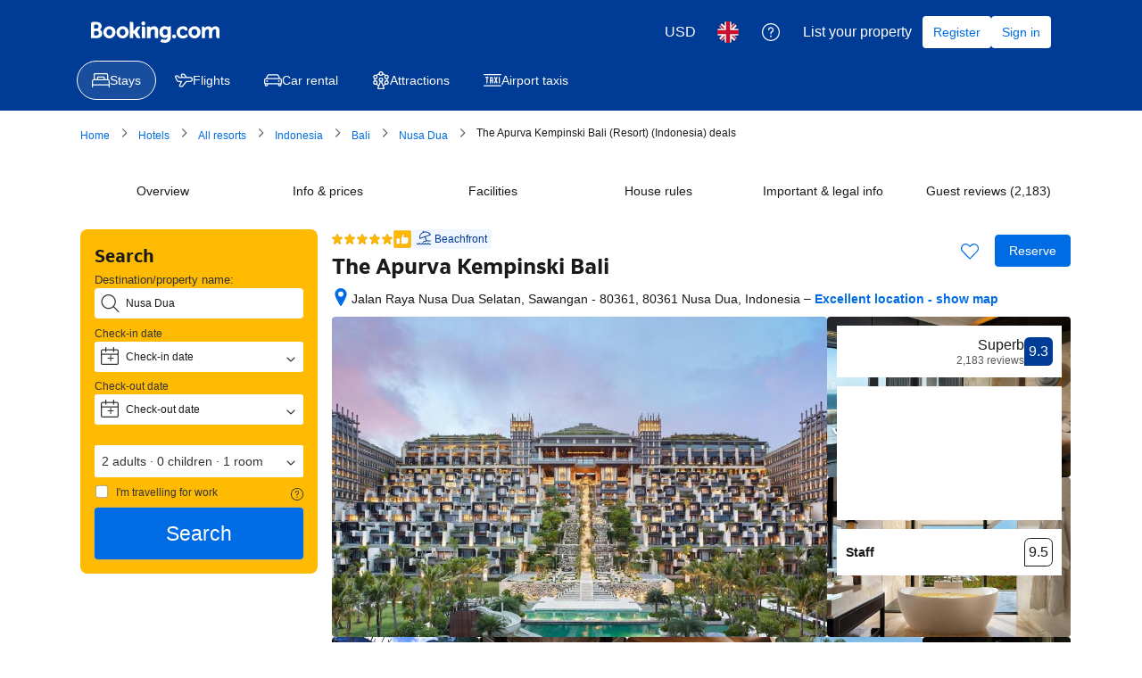

--- FILE ---
content_type: text/html; charset=UTF-8
request_url: https://www.booking.com/hotel/id/the-apurva-kempinski-bali.en-gb.html?aid=2165448&no_rooms=1&group_adults=2&label=stay-nusa-dua
body_size: 1811
content:
<!DOCTYPE html>
<html lang="en">
<head>
    <meta charset="utf-8">
    <meta name="viewport" content="width=device-width, initial-scale=1">
    <title></title>
    <style>
        body {
            font-family: "Arial";
        }
    </style>
    <script type="text/javascript">
    window.awsWafCookieDomainList = ['booking.com'];
    window.gokuProps = {
"key":"AQIDAHjcYu/GjX+QlghicBgQ/7bFaQZ+m5FKCMDnO+vTbNg96AEjXDd5GG2UH21aRSEdOOwEAAAAfjB8BgkqhkiG9w0BBwagbzBtAgEAMGgGCSqGSIb3DQEHATAeBglghkgBZQMEAS4wEQQMJRvj6KHN1SZDyy/bAgEQgDuB43sNIUY3n1BtkX7MJggT1sT3DunwpTm7Vis+NY8Ug+2LuSOB5YQEK8OE4REU0M09ckOEhHSpn/2kHw==",
          "iv":"D5491ACs4wAABfLv",
          "context":"7bxzJBrt+Np+P9yX+2VvlV2MS1RBqkz2owg6C7e6Uv/5MrZ18ED7oXxxLL2eF9u9xXJsKzTLAg/GF9L001yBkEFZmaW/4S2TibRqVUu0jHRVGgK8RgzXmw1dbpdVM6y4YtAQHLLMI/8/cEWMB7SDkjjjt1Yg+PE9vHzyw6cbUnD6Bsu6UHuEWcGNIpeY1sIJQyH7DV8oeilHmuidCuhPnxqggcWlibMzYrbEd/LdAix3lmc6GxRekhNLYvIuhuVWVC/1c+IiTN/6qTqUgS2KXVgD1384avzZYQ3U05tiTDKDmh4oxG4vduvn5WeJQS6jMiOgPygRPrcS0wBJMYH1K7kkOGVHXOwBEz1R+MEpRBuebmY="
};
    </script>
    <script src="https://d8c14d4960ca.337f8b16.us-east-2.token.awswaf.com/d8c14d4960ca/a18a4859af9c/f81f84a03d17/challenge.js"></script>
</head>
<body>
    <div id="challenge-container"></div>
    <script type="text/javascript">
        AwsWafIntegration.saveReferrer();
        AwsWafIntegration.checkForceRefresh().then((forceRefresh) => {
            if (forceRefresh) {
                AwsWafIntegration.forceRefreshToken().then(() => {
                    window.location.reload(true);
                });
            } else {
                AwsWafIntegration.getToken().then(() => {
                    window.location.reload(true);
                });
            }
        });
    </script>
    <noscript>
        <h1>JavaScript is disabled</h1>
        In order to continue, we need to verify that you're not a robot.
        This requires JavaScript. Enable JavaScript and then reload the page.
    </noscript>
</body>
</html>